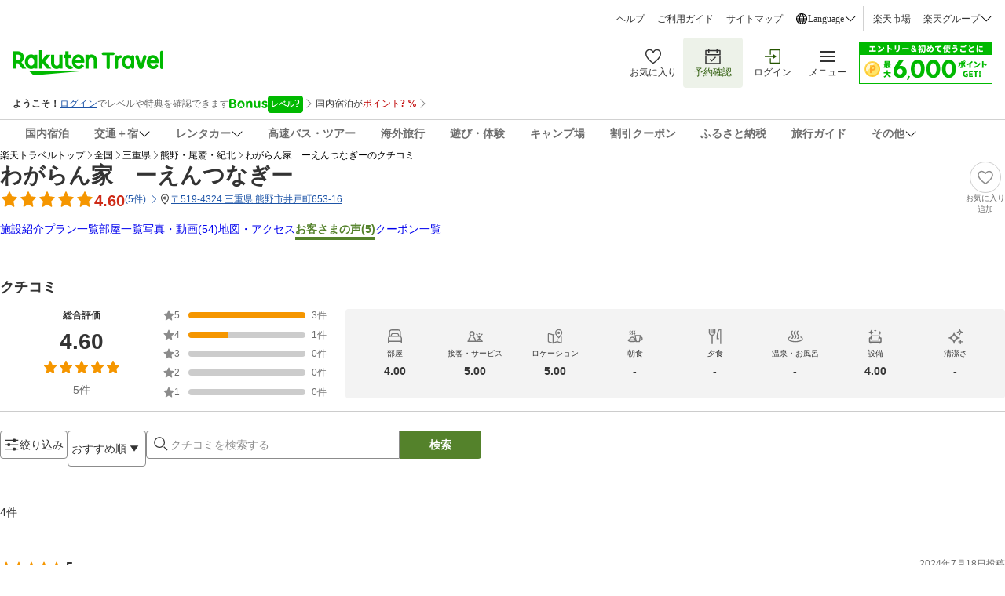

--- FILE ---
content_type: application/javascript
request_url: https://trv.r10s.jp/share/rtl/webcomponents/commonheader/app-header-drawer/bonus-program-information-board-4srixssW.js
body_size: 2369
content:
class BonusProgramInformationBoard extends HTMLElement{_containerGap;_textSize;_strongTextSize;_bonusProgramInformationBoard;_isModalVisible;constructor(){super(),this.attachShadow({mode:"open"}),this._containerGap=this.getAttribute("container-gap")||"8",this._textSize=this.getAttribute("text-size")||"10",this._strongTextSize=this.getAttribute("strong-text-size")||"22",this._isModalVisible=this.getAttribute("is-modal-visible")||"false",this._bonusProgramInformationBoard={bookingCount:0,bonusPoint:0,isBoosted:!1,boostedPoint:0,bonusMinPoint:0,bonusMaxPoint:0,boostedMinPoint:0,boostedMaxPoint:0}}connectedCallback(){this.render()}static get observedAttributes(){return["container-gap","text-size","strong-text-size","is-modal-visible"]}attributeChangedCallback(n,t,o){if(t!==o){switch(n){case"container-gap":this._containerGap=o||"8";break;case"text-size":this._textSize=o||"10";break;case"strong-text-size":this._strongTextSize=o||"22";break;case"is-modal-visible":this._isModalVisible=o||"false"}this.render()}}get bonusProgramInformationBoard(){return this._bonusProgramInformationBoard}set bonusProgramInformationBoard(n){this._bonusProgramInformationBoard=n,this.render()}createStyles(){const n=document.createElement("style");return n.textContent=`\n      .container {\n        display: flex;\n        flex-direction: column;\n        align-items: center;\n        gap: ${this._containerGap}px;\n        flex: 1 0 0;\n        align-self: stretch;\n      }\n      .stay-count-section {\n        display: flex;\n        justify-content: center;\n        align-items: center;\n        flex-direction: column;\n        gap: 12px;\n        align-self: stretch;\n      }\n\n      .divider {\n        width: 100%;\n        height: 1px;\n        background-color: #D1D1D1;\n      }\n\n      .count-point-area {\n        display: flex;\n        justify-content: center;\n        align-items: center;\n        gap: 0px;\n        align-self: stretch;\n      }\n\n      .count-point-box {\n        display: flex;\n        justify-content: center;\n        align-items: center;\n        gap: 8px;\n        flex-direction: column;\n        flex: 1 0 0;\n        align-self: stretch;\n        padding: 0 8px;\n      }\n\n      .count-point-box:first-child {\n        border-right: 1px solid #D1D1D1;\n      }\n\n      .travel-title {\n        color: #333;\n        font-size: ${this._textSize}px;\n        font-weight: 400;\n        line-height: 16px;\n      }\n\n      .count-point-wrapper {\n        display: flex;\n        flex-direction: column;\n        justify-content: center;\n        align-items: center;\n        flex-grow: 1;\n        width: 100%;\n      }\n\n      .travel-count {\n        color: #333;\n        font-size: ${this._strongTextSize}px;\n        font-weight: 700;\n        line-height: 30px;\n      }\n\n      .point-count {\n        color: #BF0000;\n        font-size: ${this._strongTextSize}px;\n        font-weight: 700;\n        line-height: 30px;\n        display: flex;\n        align-items: center;\n        gap: 4px;\n        white-space: nowrap;\n      }\n\n      .point-link {\n        color: #1D54A7;\n        font-size: 10px;\n        font-weight: 300;\n        line-height: 16px;\n        text-decoration-line: underline;\n        cursor: pointer\n      }\n\n      .current-point-image {\n        width: 100%;\n        height: auto;\n      }\n\n      .remark-section {\n        display: flex;\n        flex-direction: column;\n        align-items: flex-start;\n        align-self: stretch;\n        text-align: left;\n      }\n\n      .remark-text {\n        color: #686868;\n        font-size: ${this._textSize}px;\n        font-weight: 300;\n        line-height: 16px;\n      }\n\n      .previous-point-count {\n        font-size: 14px;\n        font-weight: 300;\n        display: flex;\n        justify-content: center;\n        position: relative;\n        color: #333;\n        gap: 4px;\n      }\n\n      .strikethrough {\n        position: absolute;\n        border-bottom: 1px solid #333;\n        top: 45%;\n        width: 50px;\n      }\n\n      .strikethrough-range {\n        position: absolute;\n        border-bottom: 1px solid #333;\n        top: 45%;\n        width: 100%;\n      }\n    `,n}createBonusProgramInformationBoard(){const n=document.createElement("div");n.className="container";const t=document.createElement("div");t.className="stay-count-section",n.appendChild(t);const o=document.createElement("span");o.className="divider",t.appendChild(o);const e=document.createElement("div");e.className="count-point-area",t.appendChild(e);const i=document.createElement("div");i.className="count-point-box",e.appendChild(i);const a=document.createElement("span");a.className="travel-title",a.textContent="対象サービス利用回数",i.appendChild(a);const r=document.createElement("div");r.className="count-point-wrapper",i.appendChild(r);const s=document.createElement("span");s.className="travel-count",s.textContent=`${this.bonusProgramInformationBoard.bookingCount}回`,r.appendChild(s);const d=document.createElement("div");d.className="count-point-box",e.appendChild(d);const c=document.createElement("span");c.className="travel-title",c.textContent="対象施設のポイント倍率",d.appendChild(c);const m=document.createElement("div");m.className="count-point-wrapper",d.appendChild(m);const l=null!==this.bonusProgramInformationBoard.bonusMinPoint&&void 0!==this.bonusProgramInformationBoard.bonusMinPoint||null!==this.bonusProgramInformationBoard.bonusMaxPoint&&void 0!==this.bonusProgramInformationBoard.bonusMaxPoint||null!==this.bonusProgramInformationBoard.boostedMinPoint&&void 0!==this.bonusProgramInformationBoard.boostedMinPoint||null!==this.bonusProgramInformationBoard.boostedMaxPoint&&void 0!==this.bonusProgramInformationBoard.boostedMaxPoint;if(this.bonusProgramInformationBoard.isBoosted){const n=document.createElement("span");n.className="previous-point-count";const t=document.createElement("point-outline-icon");t.setAttribute("width","16"),t.setAttribute("height","16"),n.appendChild(t);const o=document.createElement("span");this.bonusProgramInformationBoard.isBoosted&&(l?0===this.bonusProgramInformationBoard.bonusMinPoint&&0===this.bonusProgramInformationBoard.bonusMaxPoint?o.textContent="+0%":o.textContent=`+${this.bonusProgramInformationBoard.bonusMinPoint}〜${this.bonusProgramInformationBoard.bonusMaxPoint}%`:o.textContent=`+${this.bonusProgramInformationBoard.bonusPoint}倍`),n.appendChild(o);const e=document.createElement("span");e.className=l?"strikethrough-range":"strikethrough",n.appendChild(e),m.appendChild(n)}const u=document.createElement("span");u.className="point-count";const p=document.createElement("point-outline-icon");p.style.color="#BF0000",p.setAttribute("width","24"),p.setAttribute("height","24"),u.appendChild(p);const h=document.createElement("span");if(h.textContent=l?`+${this.bonusProgramInformationBoard.isBoosted?`${this.bonusProgramInformationBoard.boostedMinPoint}〜${this.bonusProgramInformationBoard.boostedMaxPoint}`:0===this.bonusProgramInformationBoard.bonusMinPoint&&0===this.bonusProgramInformationBoard.bonusMaxPoint?"0":`${this.bonusProgramInformationBoard.bonusMinPoint}〜${this.bonusProgramInformationBoard.bonusMaxPoint}`}%`:`+${this.bonusProgramInformationBoard.isBoosted?this.bonusProgramInformationBoard.boostedPoint:this.bonusProgramInformationBoard.bonusPoint}倍`,u.appendChild(h),m.appendChild(u),l&&(this.bonusProgramInformationBoard.isBoosted||0!==this.bonusProgramInformationBoard.bonusMinPoint||0!==this.bonusProgramInformationBoard.bonusMaxPoint)){const n=document.createElement("a");n.className="point-link",n.textContent="各適用条件があります",n.href="https://img.travel.rakuten.co.jp/image/tr/userm/cpn/zKx3M/",n.target="_blank";const t=document.createElement("img");t.src="https://trvimg.r10s.jp/share/common/images/new_window_outline-blue-md.svg",t.width=10,t.height=10,n.appendChild(t),m.appendChild(n)}if("true"===this._isModalVisible){const t=document.createElement("span");t.className="divider",n.appendChild(t)}const g=document.createElement("img"),b=Math.min(this.bonusProgramInformationBoard.bookingCount,10);g.src=`https://img.travel.rakuten.co.jp/special/membership/bonus/test/202410/images/level${b}.svg`,g.className="current-point-image",n.appendChild(g);const f=document.createElement("div");f.className="remark-section",n.appendChild(f);const x=document.createElement("span");x.className="remark-text",x.textContent="※前月末までの宿泊実績を毎月5日頃に反映いたします。",f.appendChild(x);const P=document.createElement("span");P.className="remark-text",P.textContent="※当月分の予約は反映されないのでご注意ください。",f.appendChild(P);const B=document.createElement("span");return B.className="remark-text",B.textContent="※対象サービスには国内宿泊および国内ツアー（交通＋宿）の利用分が含まれます。",f.appendChild(B),n}render(){if(!this.shadowRoot)return;this.shadowRoot.innerHTML="";const n=document.createDocumentFragment();n.appendChild(this.createStyles()),n.appendChild(this.createBonusProgramInformationBoard()),this.shadowRoot.appendChild(n)}}customElements.define("bonus-program-information-board",BonusProgramInformationBoard);export{BonusProgramInformationBoard as default};

--- FILE ---
content_type: image/svg+xml
request_url: https://trvimg.r10s.jp/share/common/header/images/icon_world.svg
body_size: 709
content:
<svg viewBox="0 0 16 16" fill="none" xmlns="http://www.w3.org/2000/svg">
<g id="Icon">
<path id="icon" fill-rule="evenodd" clip-rule="evenodd" d="M9.70964 13.7485C10.0716 13.1615 10.3736 12.393 10.5951 11.5H12.8636C12.0966 12.5625 10.9941 13.3655 9.70964 13.7485ZM3.13672 11.5H5.40522C5.62672 12.393 5.92872 13.1615 6.29072 13.7485C5.00622 13.3655 3.90372 12.5625 3.13672 11.5ZM6.29072 2.25146C5.92872 2.83846 5.62672 3.60696 5.40522 4.49996H3.13672C3.90372 3.43746 5.00622 2.63396 6.29072 2.25146ZM12.8636 4.49996H10.5951C10.3736 3.60696 10.0716 2.83846 9.70964 2.25146C10.9941 2.63396 12.0966 3.43746 12.8636 4.49996ZM10.989 7.5C10.9675 6.7995 10.9025 6.1285 10.7995 5.5H13.447C13.732 6.118 13.9155 6.7905 13.974 7.5H10.989ZM10.989 8.5H13.974C13.9155 9.209 13.732 9.882 13.447 10.5H10.7995C10.9025 9.8715 10.9675 9.2005 10.989 8.5ZM2.02604 8.5H5.01154C5.03304 9.2005 5.09754 9.8715 5.20054 10.5H2.55354C2.26804 9.882 2.08454 9.209 2.02604 8.5ZM5.01154 7.5H2.02604C2.08454 6.7905 2.26804 6.118 2.55354 5.5H5.20054C5.09754 6.1285 5.03304 6.7995 5.01154 7.5ZM9.78742 5.5C9.89492 6.0995 9.96542 6.7705 9.98892 7.5H6.01042C6.03342 6.7705 6.10392 6.0995 6.21142 5.5H9.78742ZM8.0003 2C8.4443 2 9.1208 2.9035 9.5618 4.5H6.4388C6.8798 2.9035 7.5563 2 8.0003 2ZM6.21142 10.5C6.10392 9.9005 6.03342 9.229 6.01042 8.5H9.98892C9.96542 9.229 9.89492 9.9005 9.78742 10.5H6.21142ZM8.0003 14C7.5563 14 6.8798 13.0965 6.4388 11.5H9.5618C9.1208 13.0965 8.4443 14 8.0003 14ZM8 1C4.134 1 1 4.134 1 8C1 11.866 4.134 15 8 15C11.866 15 15 11.866 15 8C15 4.134 11.866 1 8 1Z" fill="currentColor"/>
</g>
</svg>
